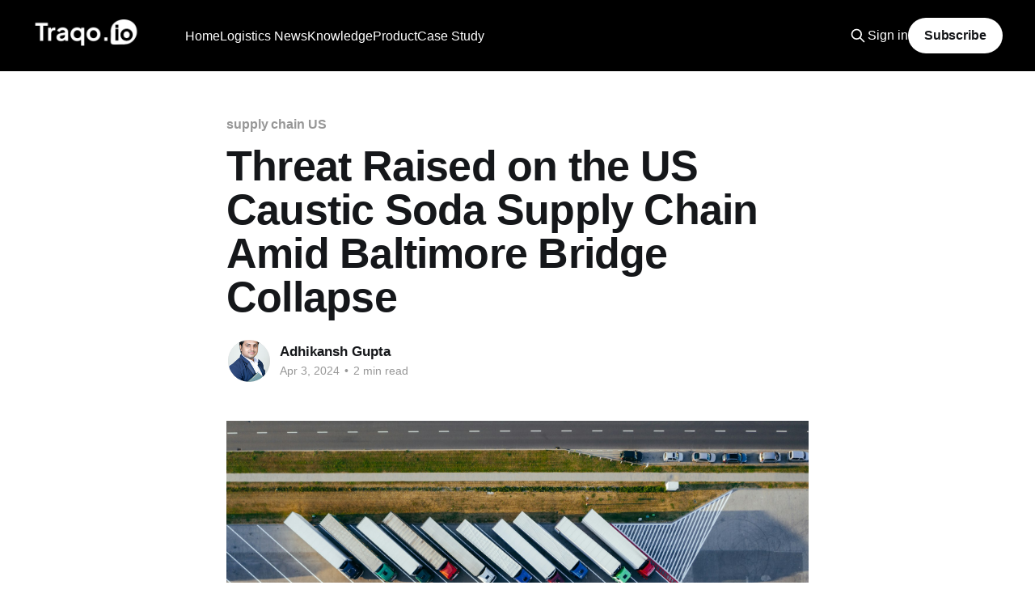

--- FILE ---
content_type: text/html; charset=utf-8
request_url: https://blog.traqo.io/threat-raised-on-the-us-caustic-soda-supply-chain-amid-baltimore-bridge-collapse/
body_size: 7274
content:
<!DOCTYPE html>
<html lang="en">
<head>

    <title>Threat Raised on the US Caustic Soda Supply Chain Amid Baltimore Bridge Collapse</title>
    <meta charset="utf-8" />
    <meta http-equiv="X-UA-Compatible" content="IE=edge" />
    <meta name="HandheldFriendly" content="True" />
    <meta name="viewport" content="width=device-width, initial-scale=1.0" />

    <link rel="stylesheet" type="text/css" href="/assets/built/screen.css?v=ecad7aae87" />

    <meta name="description" content="Caustic Soda market in US faces disruptions after bridge collapse in Baltimore, impacting supply chains and prices.">
    <link rel="icon" href="https://blog.traqo.io/content/images/size/w256h256/2023/05/fav.png" type="image/png">
    <link rel="canonical" href="https://blog.traqo.io/threat-raised-on-the-us-caustic-soda-supply-chain-amid-baltimore-bridge-collapse/">
    <meta name="referrer" content="no-referrer-when-downgrade">
    
    <meta property="og:site_name" content="Traqo.io">
    <meta property="og:type" content="article">
    <meta property="og:title" content="Threat Raised on the US Caustic Soda Supply Chain Amid Baltimore Bridge Collapse">
    <meta property="og:description" content="Caustic Soda market in US faces disruptions after bridge collapse in Baltimore, impacting supply chains and prices.">
    <meta property="og:url" content="https://blog.traqo.io/threat-raised-on-the-us-caustic-soda-supply-chain-amid-baltimore-bridge-collapse/">
    <meta property="og:image" content="https://images.unsplash.com/photo-1565793298595-6a879b1d9492?crop&#x3D;entropy&amp;cs&#x3D;tinysrgb&amp;fit&#x3D;max&amp;fm&#x3D;jpg&amp;ixid&#x3D;M3wxMTc3M3wwfDF8c2VhcmNofDF8fGxvZ2lzdGljc3xlbnwwfHx8fDE2OTQyNDM3MzB8MA&amp;ixlib&#x3D;rb-4.0.3&amp;q&#x3D;80&amp;w&#x3D;300">
    <meta property="article:published_time" content="2024-04-03T02:33:15.000Z">
    <meta property="article:modified_time" content="2024-04-03T02:33:15.000Z">
    <meta property="article:tag" content="supply chain US">
    <meta property="article:tag" content="Logistics News in 60 Words">
    
    <meta property="article:publisher" content="https://www.facebook.com/traqo.in/">
    <meta name="twitter:card" content="summary_large_image">
    <meta name="twitter:title" content="Threat Raised on the US Caustic Soda Supply Chain Amid Baltimore Bridge Collapse">
    <meta name="twitter:description" content="Caustic Soda market in US faces disruptions after bridge collapse in Baltimore, impacting supply chains and prices.">
    <meta name="twitter:url" content="https://blog.traqo.io/threat-raised-on-the-us-caustic-soda-supply-chain-amid-baltimore-bridge-collapse/">
    <meta name="twitter:image" content="https://images.unsplash.com/photo-1565793298595-6a879b1d9492?crop&#x3D;entropy&amp;cs&#x3D;tinysrgb&amp;fit&#x3D;max&amp;fm&#x3D;jpg&amp;ixid&#x3D;M3wxMTc3M3wwfDF8c2VhcmNofDF8fGxvZ2lzdGljc3xlbnwwfHx8fDE2OTQyNDM3MzB8MA&amp;ixlib&#x3D;rb-4.0.3&amp;q&#x3D;80&amp;w&#x3D;300">
    <meta name="twitter:label1" content="Written by">
    <meta name="twitter:data1" content="Adhikansh Gupta">
    <meta name="twitter:label2" content="Filed under">
    <meta name="twitter:data2" content="supply chain US, Logistics News in 60 Words">
    <meta name="twitter:site" content="@traqo_in">
    <meta property="og:image:width" content="300">
    <meta property="og:image:height" content="200">
    
    <script type="application/ld+json">
{
    "@context": "https://schema.org",
    "@type": "Article",
    "publisher": {
        "@type": "Organization",
        "name": "Traqo.io",
        "url": "https://blog.traqo.io/",
        "logo": {
            "@type": "ImageObject",
            "url": "https://blog.traqo.io/content/images/2023/05/org-logos_43133--1-.png"
        }
    },
    "author": {
        "@type": "Person",
        "name": "Adhikansh Gupta",
        "image": {
            "@type": "ImageObject",
            "url": "https://blog.traqo.io/content/images/2023/09/62f8c686-14e2-49e3-b3ee-c036bfec4a00.jpg",
            "width": 512,
            "height": 512
        },
        "url": "https://blog.traqo.io/author/adhikansh/",
        "sameAs": []
    },
    "headline": "Threat Raised on the US Caustic Soda Supply Chain Amid Baltimore Bridge Collapse",
    "url": "https://blog.traqo.io/threat-raised-on-the-us-caustic-soda-supply-chain-amid-baltimore-bridge-collapse/",
    "datePublished": "2024-04-03T02:33:15.000Z",
    "dateModified": "2024-04-03T02:33:15.000Z",
    "image": {
        "@type": "ImageObject",
        "url": "https://images.unsplash.com/photo-1565793298595-6a879b1d9492?crop=entropy&cs=tinysrgb&fit=max&fm=jpg&ixid=M3wxMTc3M3wwfDF8c2VhcmNofDF8fGxvZ2lzdGljc3xlbnwwfHx8fDE2OTQyNDM3MzB8MA&ixlib=rb-4.0.3&q=80&w=300",
        "width": 300,
        "height": 200
    },
    "keywords": "supply chain US, Logistics News in 60 Words",
    "description": "The Caustic Soda market in the US is facing disruptions due to the collapse of the Francis Scott Key Bridge in Baltimore, affecting supply chains and causing price increases. The closure of the Port of Baltimore poses a risk to Caustic Soda supply, prompting concerns about dwindling inventory levels. Producers have announced price hikes in response, with fluctuating prices expected due to limited stock availability.\n\nSource: Link\n\nFAQs: Threat Raised on the US Caustic Soda Supply Chain Amid Balt",
    "mainEntityOfPage": "https://blog.traqo.io/threat-raised-on-the-us-caustic-soda-supply-chain-amid-baltimore-bridge-collapse/"
}
    </script>

    <meta name="generator" content="Ghost 5.79">
    <link rel="alternate" type="application/rss+xml" title="Traqo.io" href="https://blog.traqo.io/rss/">
    <script defer src="https://cdn.jsdelivr.net/ghost/portal@~2.37/umd/portal.min.js" data-i18n="false" data-ghost="https://blog.traqo.io/" data-key="a317c0293fc9725f2193363e83" data-api="https://blog.traqo.io/ghost/api/content/" crossorigin="anonymous"></script><style id="gh-members-styles">.gh-post-upgrade-cta-content,
.gh-post-upgrade-cta {
    display: flex;
    flex-direction: column;
    align-items: center;
    font-family: -apple-system, BlinkMacSystemFont, 'Segoe UI', Roboto, Oxygen, Ubuntu, Cantarell, 'Open Sans', 'Helvetica Neue', sans-serif;
    text-align: center;
    width: 100%;
    color: #ffffff;
    font-size: 16px;
}

.gh-post-upgrade-cta-content {
    border-radius: 8px;
    padding: 40px 4vw;
}

.gh-post-upgrade-cta h2 {
    color: #ffffff;
    font-size: 28px;
    letter-spacing: -0.2px;
    margin: 0;
    padding: 0;
}

.gh-post-upgrade-cta p {
    margin: 20px 0 0;
    padding: 0;
}

.gh-post-upgrade-cta small {
    font-size: 16px;
    letter-spacing: -0.2px;
}

.gh-post-upgrade-cta a {
    color: #ffffff;
    cursor: pointer;
    font-weight: 500;
    box-shadow: none;
    text-decoration: underline;
}

.gh-post-upgrade-cta a:hover {
    color: #ffffff;
    opacity: 0.8;
    box-shadow: none;
    text-decoration: underline;
}

.gh-post-upgrade-cta a.gh-btn {
    display: block;
    background: #ffffff;
    text-decoration: none;
    margin: 28px 0 0;
    padding: 8px 18px;
    border-radius: 4px;
    font-size: 16px;
    font-weight: 600;
}

.gh-post-upgrade-cta a.gh-btn:hover {
    opacity: 0.92;
}</style>
    <script defer src="https://cdn.jsdelivr.net/ghost/sodo-search@~1.1/umd/sodo-search.min.js" data-key="a317c0293fc9725f2193363e83" data-styles="https://cdn.jsdelivr.net/ghost/sodo-search@~1.1/umd/main.css" data-sodo-search="https://blog.traqo.io/" crossorigin="anonymous"></script>
    
    <link href="https://blog.traqo.io/webmentions/receive/" rel="webmention">
    <script defer src="/public/cards.min.js?v=ecad7aae87"></script>
    <link rel="stylesheet" type="text/css" href="/public/cards.min.css?v=ecad7aae87">
    <script defer src="/public/comment-counts.min.js?v=ecad7aae87" data-ghost-comments-counts-api="https://blog.traqo.io/members/api/comments/counts/"></script>
    <script defer src="/public/member-attribution.min.js?v=ecad7aae87"></script>
    

<!-- Google tag (gtag.js) -->
<script async src="https://www.googletagmanager.com/gtag/js?id=G-Y1CTKGWGNZ"></script>
<script>
  window.dataLayer = window.dataLayer || [];
  function gtag(){dataLayer.push(arguments);}
  gtag('js', new Date());

  gtag('config', 'G-Y1CTKGWGNZ');
</script><style>:root {--ghost-accent-color: #000000;}</style>

</head>
<body class="post-template tag-supply-chain-us tag-news tag-hash-hide is-head-left-logo has-cover">
<div class="viewport">

    <header id="gh-head" class="gh-head outer">
        <div class="gh-head-inner inner">
            <div class="gh-head-brand">
                <a class="gh-head-logo" href="https://blog.traqo.io">
                        <img src="https://blog.traqo.io/content/images/2023/05/org-logos_43133--1-.png" alt="Traqo.io">
                </a>
                <button class="gh-search gh-icon-btn" aria-label="Search this site" data-ghost-search><svg xmlns="http://www.w3.org/2000/svg" fill="none" viewBox="0 0 24 24" stroke="currentColor" stroke-width="2" width="20" height="20"><path stroke-linecap="round" stroke-linejoin="round" d="M21 21l-6-6m2-5a7 7 0 11-14 0 7 7 0 0114 0z"></path></svg></button>
                <button class="gh-burger"></button>
            </div>

            <nav class="gh-head-menu">
                <ul class="nav">
    <li class="nav-home"><a href="https://www.traqo.io/">Home</a></li>
    <li class="nav-logistics-news"><a href="https://blog.traqo.io/tag/news/">Logistics News</a></li>
    <li class="nav-knowledge"><a href="https://blog.traqo.io/tag/knowledge/">Knowledge</a></li>
    <li class="nav-product"><a href="https://blog.traqo.io/tag/product/">Product</a></li>
    <li class="nav-case-study"><a href="https://blog.traqo.io/tag/case-study/">Case Study</a></li>
</ul>

            </nav>

            <div class="gh-head-actions">
                    <button class="gh-search gh-icon-btn" data-ghost-search><svg xmlns="http://www.w3.org/2000/svg" fill="none" viewBox="0 0 24 24" stroke="currentColor" stroke-width="2" width="20" height="20"><path stroke-linecap="round" stroke-linejoin="round" d="M21 21l-6-6m2-5a7 7 0 11-14 0 7 7 0 0114 0z"></path></svg></button>
                    <div class="gh-head-members">
                                <a class="gh-head-link" href="#/portal/signin" data-portal="signin">Sign in</a>
                                <a class="gh-head-button" href="#/portal/signup" data-portal="signup">Subscribe</a>
                    </div>
            </div>
        </div>
    </header>

    <div class="site-content">
        



<main id="site-main" class="site-main">
<article class="article post tag-supply-chain-us tag-news tag-hash-hide image-small">

    <header class="article-header gh-canvas">

        <div class="article-tag post-card-tags">
                <span class="post-card-primary-tag">
                    <a href="/tag/supply-chain-us/">supply chain US</a>
                </span>
        </div>

        <h1 class="article-title">Threat Raised on the US Caustic Soda Supply Chain Amid Baltimore Bridge Collapse</h1>


        <div class="article-byline">
        <section class="article-byline-content">

            <ul class="author-list">
                <li class="author-list-item">
                    <a href="/author/adhikansh/" class="author-avatar">
                        <img class="author-profile-image" src="/content/images/size/w100/2023/09/62f8c686-14e2-49e3-b3ee-c036bfec4a00.jpg" alt="Adhikansh Gupta" />
                    </a>
                </li>
            </ul>

            <div class="article-byline-meta">
                <h4 class="author-name"><a href="/author/adhikansh/">Adhikansh Gupta</a></h4>
                <div class="byline-meta-content">
                    <time class="byline-meta-date" datetime="2024-04-03">Apr 3, 2024</time>
                        <span class="byline-reading-time"><span class="bull">&bull;</span> 2 min read</span>
                </div>
            </div>

        </section>
        </div>

            <figure class="article-image">
                <img
                    srcset="https://images.unsplash.com/photo-1565793298595-6a879b1d9492?crop&#x3D;entropy&amp;cs&#x3D;tinysrgb&amp;fit&#x3D;max&amp;fm&#x3D;jpg&amp;ixid&#x3D;M3wxMTc3M3wwfDF8c2VhcmNofDF8fGxvZ2lzdGljc3xlbnwwfHx8fDE2OTQyNDM3MzB8MA&amp;ixlib&#x3D;rb-4.0.3&amp;q&#x3D;80&amp;w&#x3D;300 300w,
                            https://images.unsplash.com/photo-1565793298595-6a879b1d9492?crop&#x3D;entropy&amp;cs&#x3D;tinysrgb&amp;fit&#x3D;max&amp;fm&#x3D;jpg&amp;ixid&#x3D;M3wxMTc3M3wwfDF8c2VhcmNofDF8fGxvZ2lzdGljc3xlbnwwfHx8fDE2OTQyNDM3MzB8MA&amp;ixlib&#x3D;rb-4.0.3&amp;q&#x3D;80&amp;w&#x3D;600 600w,
                            https://images.unsplash.com/photo-1565793298595-6a879b1d9492?crop&#x3D;entropy&amp;cs&#x3D;tinysrgb&amp;fit&#x3D;max&amp;fm&#x3D;jpg&amp;ixid&#x3D;M3wxMTc3M3wwfDF8c2VhcmNofDF8fGxvZ2lzdGljc3xlbnwwfHx8fDE2OTQyNDM3MzB8MA&amp;ixlib&#x3D;rb-4.0.3&amp;q&#x3D;80&amp;w&#x3D;1000 1000w,
                            https://images.unsplash.com/photo-1565793298595-6a879b1d9492?crop&#x3D;entropy&amp;cs&#x3D;tinysrgb&amp;fit&#x3D;max&amp;fm&#x3D;jpg&amp;ixid&#x3D;M3wxMTc3M3wwfDF8c2VhcmNofDF8fGxvZ2lzdGljc3xlbnwwfHx8fDE2OTQyNDM3MzB8MA&amp;ixlib&#x3D;rb-4.0.3&amp;q&#x3D;80&amp;w&#x3D;2000 2000w"
                    sizes="(min-width: 1400px) 1400px, 92vw"
                    src="https://images.unsplash.com/photo-1565793298595-6a879b1d9492?crop&#x3D;entropy&amp;cs&#x3D;tinysrgb&amp;fit&#x3D;max&amp;fm&#x3D;jpg&amp;ixid&#x3D;M3wxMTc3M3wwfDF8c2VhcmNofDF8fGxvZ2lzdGljc3xlbnwwfHx8fDE2OTQyNDM3MzB8MA&amp;ixlib&#x3D;rb-4.0.3&amp;q&#x3D;80&amp;w&#x3D;2000"
                    alt="Threat Raised on the US Caustic Soda Supply Chain Amid Baltimore Bridge Collapse"
                />
            </figure>

    </header>

    <section class="gh-content gh-canvas">
        <p>The Caustic Soda market in the US is facing disruptions due to the collapse of the Francis Scott Key Bridge in Baltimore, affecting supply chains and causing price increases. The closure of the Port of Baltimore poses a risk to Caustic Soda supply, prompting concerns about dwindling inventory levels. Producers have announced price hikes in response, with fluctuating prices expected due to limited stock availability.</p><p> Source: <a href="https://news.google.com/rss/articles/CBMiiwFodHRwczovL3d3dy5jaGVtYW5hbHlzdC5jb20vTmV3c0FuZERlYWxzL05ld3NEZXRhaWxzL3RocmVhdC1yYWlzZWQtb24tdGhlLXVzLWNhdXN0aWMtc29kYS1zdXBwbHktY2hhaW4tYW1pZC1iYWx0aW1vcmUtYnJpZGdlLWNvbGxhcHNlLTI3MTI20gEA?oc=5&ref=blog.traqo.io">Link</a></p><p>FAQs: Threat Raised on the US Caustic Soda Supply Chain Amid Baltimore Bridge Collapse - ChemAnalyst</p><h3 id="faqs-threat-raised-on-the-us-caustic-soda-supply-chain-amid-baltimore-bridge-collapse">FAQs: Threat Raised on the US Caustic Soda Supply Chain Amid Baltimore Bridge Collapse</h3><h4 id="what-is-caustic-soda-and-why-is-it-important">What is caustic soda, and why is it important?</h4><p><strong>Answer:</strong> Caustic soda, or sodium hydroxide, is a key chemical used in a variety of applications including the manufacturing of pulp and paper, textiles, drinking water, soaps and detergents, and as a drain cleaner. It is an essential component in many industrial processes, making its supply chain critical.</p><h4 id="will-caustic-soda-plants-continue-to-operate">Will caustic soda plants continue to operate?</h4><p><strong>Answer:</strong> There is no direct information on the operation status of caustic soda plants following the bridge collapse. However, supply chain challenges can affect raw material supplies and product distribution, potentially impacting plant operations.</p><h4 id="are-there-any-other-industries-affected-by-the-baltimore-bridge-collapse">Are there any other industries affected by the Baltimore bridge collapse?</h4><p><strong>Answer:</strong> Yes, the collapse has wreaked havoc on coal and car supply chains in addition to the caustic soda supply chain. Indirect consequences can also affect various other industries that rely on these primary supply chains.</p><h4 id="what-emergency-measures-are-being-considered-by-us-rail-regulators">What emergency measures are being considered by US rail regulators?</h4><p><strong>Answer:</strong> US rail regulators have approved a new emergency service rule in response to the supply chain crisis. While specific details were not provided in the search results, such measures typically aim to ensure continuity and alleviate supply chain disruptions.</p><h4 id="are-there-any-concerns-for-cross-border-trade-due-to-transportation-disruptions">Are there any concerns for cross-border trade due to transportation disruptions?</h4><p><strong>Answer:</strong> Yes, transportation disruptions such as the closure of the Eagle Pass and El Paso rail links to Mexico have raised concerns about the difficulty in resuming cross-border trade effectively, although this is not directly related to the Baltimore bridge collapse.</p><h4 id="has-the-bridge-collapse-affected-shipping-rates">Has the bridge collapse affected shipping rates?</h4><p><strong>Answer:</strong> As of four days ago, there was no immediate impact on shipping rates following the bridge collapse. However, ongoing disruptions could lead to changes in shipping rates in the future.</p><h4 id="how-is-the-bridge-collapse-affecting-the-caustic-soda-supply-chain">How is the bridge collapse affecting the caustic soda supply chain?</h4><p><strong>Answer:</strong> The bridge collapse has affected the transportation and logistics network critical for the distribution of caustic soda. Distributors near Baltimore may face strain due to the traffic disruption and the port's decreased capacity to move cargo, potentially threatening the supply chain of caustic soda.</p><h4 id="what-happened-to-the-francis-scott-key-bridge-in-baltimore">What happened to the Francis Scott Key Bridge in Baltimore?</h4><p><strong>Answer:</strong> The Francis Scott Key Bridge in Baltimore collapsed, causing a significant disruption in traffic flow through the Maryland port and impacting logistics in the area.</p><p>For more detailed information and updates regarding the impact on the caustic soda supply chain following the Baltimore bridge collapse, check the latest news at <a href="https://chemanalyst.com/?ref=blog.traqo.io">ChemAnalyst</a> and <a href="https://www.supplychaindive.com/?ref=blog.traqo.io">Supply Chain Dive</a>.</p>
    </section>

        <section class="article-comments gh-canvas">
            
        <script defer src="https://cdn.jsdelivr.net/ghost/comments-ui@~0.13/umd/comments-ui.min.js" data-ghost-comments="https://blog.traqo.io/" data-api="https://blog.traqo.io/ghost/api/content/" data-admin="https://blog.traqo.io/ghost/" data-key="a317c0293fc9725f2193363e83" data-title="null" data-count="true" data-post-id="660cbfeb040c16000180f5b6" data-color-scheme="auto" data-avatar-saturation="60" data-accent-color="#000000" data-comments-enabled="all" data-publication="Traqo.io" crossorigin="anonymous"></script>
    
        </section>

</article>
</main>




            <aside class="read-more-wrap outer">
                <div class="read-more inner">
                        
<article class="post-card post">

    <a class="post-card-image-link" href="/centre-wants-electronic-component-makers-to-ensure-nations-security-interests-it-secy/">

        <img class="post-card-image"
            srcset="https://media.assettype.com/outlookbusiness%2Fimport%2Foutlookmoney%2Fpublic%2Fuploads%2Farticle%2Fgallery%2F51487d5e701941d69c484a61a0f25e15.jpg?w&#x3D;1200&amp;ar&#x3D;40%3A21&amp;auto&#x3D;format%2Ccompress&amp;ogImage&#x3D;true&amp;mode&#x3D;crop&amp;enlarge&#x3D;true&amp;overlay&#x3D;false&amp;overlay_position&#x3D;bottom&amp;overlay_width&#x3D;100 300w,
                    https://media.assettype.com/outlookbusiness%2Fimport%2Foutlookmoney%2Fpublic%2Fuploads%2Farticle%2Fgallery%2F51487d5e701941d69c484a61a0f25e15.jpg?w&#x3D;1200&amp;ar&#x3D;40%3A21&amp;auto&#x3D;format%2Ccompress&amp;ogImage&#x3D;true&amp;mode&#x3D;crop&amp;enlarge&#x3D;true&amp;overlay&#x3D;false&amp;overlay_position&#x3D;bottom&amp;overlay_width&#x3D;100 600w,
                    https://media.assettype.com/outlookbusiness%2Fimport%2Foutlookmoney%2Fpublic%2Fuploads%2Farticle%2Fgallery%2F51487d5e701941d69c484a61a0f25e15.jpg?w&#x3D;1200&amp;ar&#x3D;40%3A21&amp;auto&#x3D;format%2Ccompress&amp;ogImage&#x3D;true&amp;mode&#x3D;crop&amp;enlarge&#x3D;true&amp;overlay&#x3D;false&amp;overlay_position&#x3D;bottom&amp;overlay_width&#x3D;100 1000w,
                    https://media.assettype.com/outlookbusiness%2Fimport%2Foutlookmoney%2Fpublic%2Fuploads%2Farticle%2Fgallery%2F51487d5e701941d69c484a61a0f25e15.jpg?w&#x3D;1200&amp;ar&#x3D;40%3A21&amp;auto&#x3D;format%2Ccompress&amp;ogImage&#x3D;true&amp;mode&#x3D;crop&amp;enlarge&#x3D;true&amp;overlay&#x3D;false&amp;overlay_position&#x3D;bottom&amp;overlay_width&#x3D;100 2000w"
            sizes="(max-width: 1000px) 400px, 800px"
            src="https://media.assettype.com/outlookbusiness%2Fimport%2Foutlookmoney%2Fpublic%2Fuploads%2Farticle%2Fgallery%2F51487d5e701941d69c484a61a0f25e15.jpg?w&#x3D;1200&amp;ar&#x3D;40%3A21&amp;auto&#x3D;format%2Ccompress&amp;ogImage&#x3D;true&amp;mode&#x3D;crop&amp;enlarge&#x3D;true&amp;overlay&#x3D;false&amp;overlay_position&#x3D;bottom&amp;overlay_width&#x3D;100"
            alt="Centre Wants Electronic Component Makers To Ensure Nation&#x27;s Security Interests: IT Secy"
            loading="lazy"
        />


    </a>

    <div class="post-card-content">

        <a class="post-card-content-link" href="/centre-wants-electronic-component-makers-to-ensure-nations-security-interests-it-secy/">
            <header class="post-card-header">
                <div class="post-card-tags">
                </div>
                <h2 class="post-card-title">
                    Centre Wants Electronic Component Makers To Ensure Nation&#x27;s Security Interests: IT Secy
                </h2>
            </header>
                <div class="post-card-excerpt">Union IT Secretary S Krishnan emphasized the importance of ensuring national security interests by electronic component manufacturers while starting new projects. He highlighted the significance of cyber security and resilient supply chains in a lecture organized by Madras School of Economics and SICCI. Krishnan also discussed the need to address</div>
        </a>

        <footer class="post-card-meta">
            <time class="post-card-meta-date" datetime="2024-04-28">Apr 28, 2024</time>
                <span class="post-card-meta-length">2 min read</span>
                <script
    data-ghost-comment-count="662e0bf730935d0001bbc40a"
    data-ghost-comment-count-empty=""
    data-ghost-comment-count-singular="comment"
    data-ghost-comment-count-plural="comments"
    data-ghost-comment-count-tag="span"
    data-ghost-comment-count-class-name=""
    data-ghost-comment-count-autowrap="true"
>
</script>
        </footer>

    </div>

</article>
                        
<article class="post-card post">

    <a class="post-card-image-link" href="/eye-on-china-govt-aims-to-double-electronics-value-addition-to-40/">

        <img class="post-card-image"
            srcset="https://static.toiimg.com/photo/47529300.cms 300w,
                    https://static.toiimg.com/photo/47529300.cms 600w,
                    https://static.toiimg.com/photo/47529300.cms 1000w,
                    https://static.toiimg.com/photo/47529300.cms 2000w"
            sizes="(max-width: 1000px) 400px, 800px"
            src="https://static.toiimg.com/photo/47529300.cms"
            alt="Eye on China, govt aims to double electronics value addition to 40%"
            loading="lazy"
        />


    </a>

    <div class="post-card-content">

        <a class="post-card-content-link" href="/eye-on-china-govt-aims-to-double-electronics-value-addition-to-40/">
            <header class="post-card-header">
                <div class="post-card-tags">
                </div>
                <h2 class="post-card-title">
                    Eye on China, govt aims to double electronics value addition to 40%
                </h2>
            </header>
                <div class="post-card-excerpt">7 countries with maximum tiger population,10 South Indian breakfast options,10 ways to detox your mind,9 largest birds, virtual tour of Ajay Devgn and Kajol&#39;s home, beautiful pink moon photos, camouflaged animals, yoga poses for summer, benefits of ghee, SIP calculator, Public Provident Fund, fixed deposit</div>
        </a>

        <footer class="post-card-meta">
            <time class="post-card-meta-date" datetime="2024-04-28">Apr 28, 2024</time>
                <span class="post-card-meta-length">2 min read</span>
                <script
    data-ghost-comment-count="662e0bd830935d0001bbc402"
    data-ghost-comment-count-empty=""
    data-ghost-comment-count-singular="comment"
    data-ghost-comment-count-plural="comments"
    data-ghost-comment-count-tag="span"
    data-ghost-comment-count-class-name=""
    data-ghost-comment-count-autowrap="true"
>
</script>
        </footer>

    </div>

</article>
                        
<article class="post-card post">

    <a class="post-card-image-link" href="/read-this-before-judging-cheetah-net-supply-chain-service-inc-s-nasdaq-ctnt-roe/">

        <img class="post-card-image"
            srcset="https://images.simplywall.st/company/524103C0-33EF-4FA4-8B95-DEECAA38E222/cover?size&#x3D;main-header 300w,
                    https://images.simplywall.st/company/524103C0-33EF-4FA4-8B95-DEECAA38E222/cover?size&#x3D;main-header 600w,
                    https://images.simplywall.st/company/524103C0-33EF-4FA4-8B95-DEECAA38E222/cover?size&#x3D;main-header 1000w,
                    https://images.simplywall.st/company/524103C0-33EF-4FA4-8B95-DEECAA38E222/cover?size&#x3D;main-header 2000w"
            sizes="(max-width: 1000px) 400px, 800px"
            src="https://images.simplywall.st/company/524103C0-33EF-4FA4-8B95-DEECAA38E222/cover?size&#x3D;main-header"
            alt="Read This Before Judging Cheetah Net Supply Chain Service Inc.&#x27;s (NASDAQ:CTNT) ROE"
            loading="lazy"
        />


    </a>

    <div class="post-card-content">

        <a class="post-card-content-link" href="/read-this-before-judging-cheetah-net-supply-chain-service-inc-s-nasdaq-ctnt-roe/">
            <header class="post-card-header">
                <div class="post-card-tags">
                </div>
                <h2 class="post-card-title">
                    Read This Before Judging Cheetah Net Supply Chain Service Inc.&#x27;s (NASDAQ:CTNT) ROE
                </h2>
            </header>
                <div class="post-card-excerpt">Many investors are learning about Return On Equity (ROE) for stock analysis. ROE assesses how effectively a company generates returns on shareholder investments. Cheetah Net Supply Chain Service Inc. has a ROE of 1.9%, below the industry average of 13%. With a debt to equity ratio of 0.37,</div>
        </a>

        <footer class="post-card-meta">
            <time class="post-card-meta-date" datetime="2024-04-28">Apr 28, 2024</time>
                <span class="post-card-meta-length">2 min read</span>
                <script
    data-ghost-comment-count="662e0bb930935d0001bbc3fa"
    data-ghost-comment-count-empty=""
    data-ghost-comment-count-singular="comment"
    data-ghost-comment-count-plural="comments"
    data-ghost-comment-count-tag="span"
    data-ghost-comment-count-class-name=""
    data-ghost-comment-count-autowrap="true"
>
</script>
        </footer>

    </div>

</article>
                </div>
            </aside>



    </div>

    <footer class="site-footer outer">
        <div class="inner">
            <section class="copyright"><a href="https://blog.traqo.io">Traqo.io</a> &copy; 2026</section>
            <nav class="site-footer-nav">
                <ul class="nav">
    <li class="nav-book-demo"><a href="https://calendly.com/traqoio/demo-with-traqo-io-automate-your-logistics-workflow">Book Demo</a></li>
    <li class="nav-main-website"><a href="https://www.traqo.io/">Main Website</a></li>
</ul>

            </nav>
            <div class="gh-powered-by"><a href="https://ghost.org/" target="_blank" rel="noopener">Powered by Ghost</a></div>
        </div>
    </footer>

</div>


<script
    src="https://code.jquery.com/jquery-3.5.1.min.js"
    integrity="sha256-9/aliU8dGd2tb6OSsuzixeV4y/faTqgFtohetphbbj0="
    crossorigin="anonymous">
</script>
<script src="/assets/built/casper.js?v=ecad7aae87"></script>
<script>
$(document).ready(function () {
    // Mobile Menu Trigger
    $('.gh-burger').click(function () {
        $('body').toggleClass('gh-head-open');
    });
    // FitVids - Makes video embeds responsive
    $(".gh-content").fitVids();
});
</script>

<div data-tf-live="01HH1PVQRC77R636R8D9PRKHB9"></div><script src="//embed.typeform.com/next/embed.js"></script>

</body>
</html>


--- FILE ---
content_type: text/plain; charset=utf-8
request_url: https://api.typeform.com/single-embed/01HH1PVQRC77R636R8D9PRKHB9
body_size: 610
content:
{"type":"popup","html":"\u003cbutton data-tf-popup=\"Z1n5wRHz\" data-tf-opacity=\"100\" data-tf-size=\"100\" data-tf-iframe-props=\"title=Traqo | Customise Demo\" data-tf-open=\"scroll\" data-tf-open-value=\"90\" data-tf-transitive-search-params data-tf-medium=\"snippet\" data-tf-hidden=\"utm_source=,hubspot_utk=,hubspot_page_name=,hubspot_page_url=\" style=\"all:unset;\"\u003e\u003c/button\u003e"}
